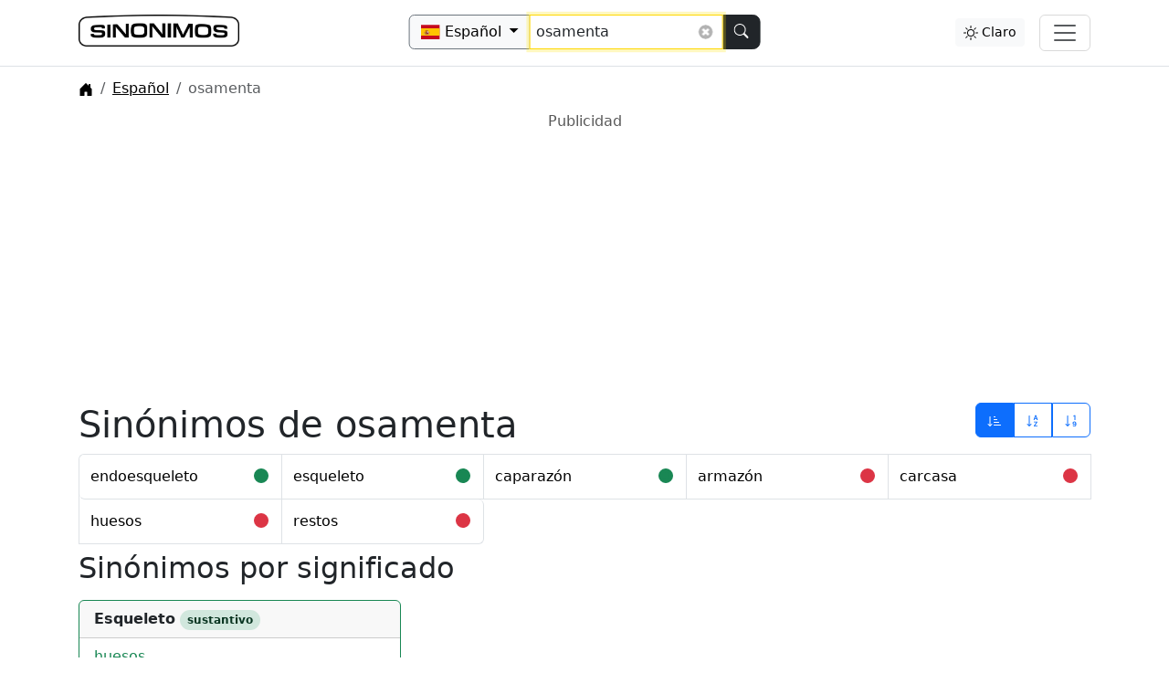

--- FILE ---
content_type: text/html; charset=UTF-8
request_url: https://www.sinonimos.es/espanol/?q=osamenta
body_size: 7484
content:
<!DOCTYPE html>
<html lang="es">
  <head>

                  
        <!-- Google Tag Manager -->
        <script>(function(w,d,s,l,i){w[l]=w[l]||[];w[l].push({'gtm.start':
        new Date().getTime(),event:'gtm.js'});var f=d.getElementsByTagName(s)[0],
        j=d.createElement(s),dl=l!='dataLayer'?'&l='+l:'';j.async=true;j.src=
        'https://www.googletagmanager.com/gtm.js?id='+i+dl;f.parentNode.insertBefore(j,f);
        })(window,document,'script','dataLayer','GTM-PPGLKP4');</script>
        <!-- End Google Tag Manager -->
        
    
  <meta http-equiv="content-type" content="text/html; charset=utf-8">

           <link rel="canonical" href="https://www.sinonimos.es/espanol/?q=osamenta" />
  
  <meta name="language" content="">
  <meta http-equiv="Content-Language" content="es">

  <title>Sinónimos de osamenta | Diccionario Español de sinónimos</title>

  <meta name="description" content="¿Estás buscando sinónimos de osamenta en Español? Tenemos 10 sinónimos de la palabra osamenta en nuestra base de datos con definiciones y ejemplos de uso.">  <meta name="keywords" content="osamenta, sinónimo, sinónimos, antónimo, antónimos, tesauro, español, gratuito, diccionario, glosario, léxicon, catálogo, vocabulario">
  
      <!-- Open Graph / Facebook -->
    <meta property="og:type" content="website">
    <meta property="og:url" content="https://www.sinonimos.es/espanol/?q=osamenta">
    <meta property="og:title" content="Sinónimos de osamenta | Diccionario Español de sinónimos">
    <meta property="og:description" content="¿Estás buscando sinónimos de osamenta en Español? Tenemos 10 sinónimos de la palabra osamenta en nuestra base de datos con definiciones y ejemplos de uso.">
    
    <meta property="og:image" content="https://www.sinonimos.es/img/social-1200x628px.jpg">

    

  
  <meta name="viewport" content="width=device-width, initial-scale=1.0" />

  <script src="/js/bootstrap.color.mode.js?257" type="text/javascript" ></script>
  
  <link rel="stylesheet" href="/css/bootstrap.min.css?a" />
      <link rel="stylesheet" href="/css/site.min.css?257" />
    <link rel="stylesheet" href="/css/live-search.css?257" />
  
  <link rel="stylesheet" href="/css/font-awesome.min.css" />

  <link rel="apple-touch-icon" sizes="57x57" href="/img/favicon/apple-icon-57x57.png?1">
  <link rel="apple-touch-icon" sizes="60x60" href="/img/favicon/apple-icon-60x60.png?1">
  <link rel="apple-touch-icon" sizes="72x72" href="/img/favicon/apple-icon-72x72.png?1">
  <link rel="apple-touch-icon" sizes="76x76" href="/img/favicon/apple-icon-76x76.png?1">
  <link rel="apple-touch-icon" sizes="114x114" href="/img/favicon/apple-icon-114x114.png?1">
  <link rel="apple-touch-icon" sizes="120x120" href="/img/favicon/apple-icon-120x120.png?1">
  <link rel="apple-touch-icon" sizes="144x144" href="/img/favicon/apple-icon-144x144.png?1">
  <link rel="apple-touch-icon" sizes="152x152" href="/img/favicon/apple-icon-152x152.png?1">
  <link rel="apple-touch-icon" sizes="180x180" href="/img/favicon/apple-icon-180x180.png?1">
  <link rel="icon" type="image/png" sizes="192x192"  href="/img/favicon/android-icon-192x192.png?1">
  <link rel="icon" type="image/png" sizes="32x32" href="/img/favicon/favicon-32x32.png?1">
  <link rel="icon" type="image/png" sizes="96x96" href="/img/favicon/favicon-96x96.png?1">
  <link rel="icon" type="image/png" sizes="16x16" href="/img/favicon/favicon-16x16.png?1">
  <link rel="manifest" href="/img/favicon/manifest.json">
  <meta name="msapplication-TileColor" content="#ffffff">
  <meta name="msapplication-TileImage" content="/img/favicon/ms-icon-144x144.png?1">
  <meta name="theme-color" content="#ffffff">

  <script>
    txt = [];
    lang = 'es';
      </script>    
    

  </head>
  <body class="search es ">

                    <!-- Google Tag Manager (noscript) -->
        <noscript><iframe src="https://www.googletagmanager.com/ns.html?id=GTM-PPGLKP4" height="0" width="0" style="display:none;visibility:hidden"></iframe></noscript>
        <!-- End Google Tag Manager (noscript) -->
    
  <div class="cont ">
    
    <div id="head">
        <header class="p-3 mb-3 border-bottom px-0 navbar">
    <div class="p-0 main container px-3">
      <div class="col">
        <div class="nav col-12 col-lg-auto me-lg-auto mb-2 justify-content-start mb-lg-0 flex-grow-1">
            <a href="/" class="logo ">
            <img src="/img/logo-sinonimos-black.webp" alt="Logo" class="mw-100 d-bs-theme-dark-none logo-nav" width="220" height="40">
        <img src="/img/logo-sinonimos-white.webp" alt="Logo" class="mw-100 d-bs-theme-dark-inline-block logo-nav" width="220" height="40">
    </a>

            <button class="navbar-toggler d-block d-lg-none ms-auto" type="button" data-bs-toggle="offcanvas" data-bs-target="#offcanvasNavbar" aria-controls="offcanvasNavbar" aria-label="Alternar navegación">
              <span class="navbar-toggler-icon"></span>
            </button>

            
    
<form method="GET" class="ms-auto col-12 col-lg-auto mt-lg-0 mini mt-3 hor-center-lg pos-absolute-lg " action="/espanol/">
  <div class="input-group  form-group">

    <button id="d-btn" type="button" class="btn btn-light border-secondary dropdown-toggle" data-bs-toggle="dropdown" aria-expanded="false">
      <div class="fi fi-es"></div> <span class="v d-none d-lg-inline">Español</span> <span class="caret"></span>
    </button>
    
    <ul class="dropdown-menu" id="slangDropdown" data-prev-id="from">
                  <li>
            <a class="dropdown-item" href="#" data-outer-url="" data-val="espanol" data-val-en="spanish" data-val-abbr="es" data-val-abbr-flags="es">
              <div class="fi fi-es"></div> Español
            </a>
          </li>
                  <li>
            <a class="dropdown-item" href="#" data-outer-url="" data-val="catalan" data-val-en="catalan" data-val-abbr="ca" data-val-abbr-flags="cat">
              <div class="fi fi-cat"></div> Catalán
            </a>
          </li>
                  <li>
            <a class="dropdown-item" href="#" data-outer-url="" data-val="aleman" data-val-en="german" data-val-abbr="de" data-val-abbr-flags="de">
              <div class="fi fi-de"></div> Alemán
            </a>
          </li>
                  <li>
            <a class="dropdown-item" href="#" data-outer-url="" data-val="ingles" data-val-en="english" data-val-abbr="en" data-val-abbr-flags="gb">
              <div class="fi fi-gb"></div> Inglés
            </a>
          </li>
                  <li>
            <a class="dropdown-item" href="#" data-outer-url="" data-val="portugues" data-val-en="portuguese" data-val-abbr="pt" data-val-abbr-flags="pt">
              <div class="fi fi-pt"></div> Portugués
            </a>
          </li>
                  <li>
            <a class="dropdown-item" href="#" data-outer-url="" data-val="frances" data-val-en="french" data-val-abbr="fr" data-val-abbr-flags="fr">
              <div class="fi fi-fr"></div> Francés
            </a>
          </li>
                  <li>
            <a class="dropdown-item" href="#" data-outer-url="" data-val="sueco" data-val-en="swedish" data-val-abbr="sv" data-val-abbr-flags="se">
              <div class="fi fi-se"></div> Sueco
            </a>
          </li>
            </ul>

    <input data-q="osamenta" data-p="es" data-secret="db525c8b4be945b6ae0a7991ad182ea1" name="q" value="osamenta" type="search" class="form-control livesearch" placeholder="Buscar sinónimos..." aria-label="Buscar sinónimos..." aria-describedby="button-addon2"  autocomplete="off" autocorrect="off" autocapitalize="off" autofocus>
    <button class="btn btn-dark keep-border-right-radius" type="submit" id="button-addon2" aria-label="Buscar">
            <svg xmlns="http://www.w3.org/2000/svg" width="16" height="16" fill="currentColor" class="bi bi-search mt-n1" viewBox="0 0 16 16">
  <path d="M11.742 10.344a6.5 6.5 0 1 0-1.397 1.398h-.001c.03.04.062.078.098.115l3.85 3.85a1 1 0 0 0 1.415-1.414l-3.85-3.85a1.007 1.007 0 0 0-.115-.1zM12 6.5a5.5 5.5 0 1 1-11 0 5.5 5.5 0 0 1 11 0z"/>
</svg>    </button>
  </div>

<input name="lang" value="es" type="hidden" disabled>


</form>

            
            <div class="dark-mode-button text-center me-2 mt-lg-1 d-none d-lg-block ms-auto">
    <button type="button" class="btn btn-light btn-sm theme-button" data-val="auto" data-target-val="light"><svg xmlns="http://www.w3.org/2000/svg" width="16" height="16" fill="currentColor" class="bi bi-circle-half " viewBox="0 0 16 16" >
  <path d="M8 15A7 7 0 1 0 8 1v14zm0 1A8 8 0 1 1 8 0a8 8 0 0 1 0 16z"/>
</svg> Automático</button>
    <button type="button" class="btn btn-light d-none btn-sm theme-button" data-val="light" data-target-val="dark"><svg xmlns="http://www.w3.org/2000/svg" width="16" height="16" fill="currentColor" class="bi bi-brightness-high " viewBox="0 0 16 16">
  <path d="M8 11a3 3 0 1 1 0-6 3 3 0 0 1 0 6zm0 1a4 4 0 1 0 0-8 4 4 0 0 0 0 8zM8 0a.5.5 0 0 1 .5.5v2a.5.5 0 0 1-1 0v-2A.5.5 0 0 1 8 0zm0 13a.5.5 0 0 1 .5.5v2a.5.5 0 0 1-1 0v-2A.5.5 0 0 1 8 13zm8-5a.5.5 0 0 1-.5.5h-2a.5.5 0 0 1 0-1h2a.5.5 0 0 1 .5.5zM3 8a.5.5 0 0 1-.5.5h-2a.5.5 0 0 1 0-1h2A.5.5 0 0 1 3 8zm10.657-5.657a.5.5 0 0 1 0 .707l-1.414 1.415a.5.5 0 1 1-.707-.708l1.414-1.414a.5.5 0 0 1 .707 0zm-9.193 9.193a.5.5 0 0 1 0 .707L3.05 13.657a.5.5 0 0 1-.707-.707l1.414-1.414a.5.5 0 0 1 .707 0zm9.193 2.121a.5.5 0 0 1-.707 0l-1.414-1.414a.5.5 0 0 1 .707-.707l1.414 1.414a.5.5 0 0 1 0 .707zM4.464 4.465a.5.5 0 0 1-.707 0L2.343 3.05a.5.5 0 1 1 .707-.707l1.414 1.414a.5.5 0 0 1 0 .708z"/>
</svg> Claro</button>
    <button type="button" class="btn btn-dark d-none btn-sm theme-button" data-val="dark" data-target-val="auto"><svg xmlns="http://www.w3.org/2000/svg" width="16" height="16" fill="currentColor" class="bi bi-brightness-alt-high-fill " viewBox="0 0 16 16">
  <path d="M8 3a.5.5 0 0 1 .5.5v2a.5.5 0 0 1-1 0v-2A.5.5 0 0 1 8 3zm8 8a.5.5 0 0 1-.5.5h-2a.5.5 0 0 1 0-1h2a.5.5 0 0 1 .5.5zm-13.5.5a.5.5 0 0 0 0-1h-2a.5.5 0 0 0 0 1h2zm11.157-6.157a.5.5 0 0 1 0 .707l-1.414 1.414a.5.5 0 1 1-.707-.707l1.414-1.414a.5.5 0 0 1 .707 0zm-9.9 2.121a.5.5 0 0 0 .707-.707L3.05 5.343a.5.5 0 1 0-.707.707l1.414 1.414zM8 7a4 4 0 0 0-4 4 .5.5 0 0 0 .5.5h7a.5.5 0 0 0 .5-.5 4 4 0 0 0-4-4z"/>
</svg> Oscuro</button>
</div>

            <button class="navbar-toggler ms-2 d-none d-lg-block" type="button" data-bs-toggle="offcanvas" data-bs-target="#offcanvasNavbar" aria-controls="offcanvasNavbar" aria-label="Alternar navegación">
              <span class="navbar-toggler-icon"></span>
            </button>
        </div>

            <div class="offcanvas offcanvas-start" tabindex="-1" id="offcanvasNavbar" aria-label="Menu">
        <div class="offcanvas-header">
                        <a href="/" class="logo ">
            <img src="/img/logo-sinonimos-black.webp" alt="Logo" class="mw-100 d-bs-theme-dark-none logo-nav" width="220" height="40">
        <img src="/img/logo-sinonimos-white.webp" alt="Logo" class="mw-100 d-bs-theme-dark-inline-block logo-nav" width="220" height="40">
    </a>

            <div class="dark-mode-button text-center mx-lg-auto ms-auto mt-lg-1 d-block d-lg-none">
    <button type="button" class="btn btn-light btn-sm theme-button" data-val="auto" data-target-val="light"><svg xmlns="http://www.w3.org/2000/svg" width="16" height="16" fill="currentColor" class="bi bi-circle-half " viewBox="0 0 16 16" >
  <path d="M8 15A7 7 0 1 0 8 1v14zm0 1A8 8 0 1 1 8 0a8 8 0 0 1 0 16z"/>
</svg> Automático</button>
    <button type="button" class="btn btn-light d-none btn-sm theme-button" data-val="light" data-target-val="dark"><svg xmlns="http://www.w3.org/2000/svg" width="16" height="16" fill="currentColor" class="bi bi-brightness-high " viewBox="0 0 16 16">
  <path d="M8 11a3 3 0 1 1 0-6 3 3 0 0 1 0 6zm0 1a4 4 0 1 0 0-8 4 4 0 0 0 0 8zM8 0a.5.5 0 0 1 .5.5v2a.5.5 0 0 1-1 0v-2A.5.5 0 0 1 8 0zm0 13a.5.5 0 0 1 .5.5v2a.5.5 0 0 1-1 0v-2A.5.5 0 0 1 8 13zm8-5a.5.5 0 0 1-.5.5h-2a.5.5 0 0 1 0-1h2a.5.5 0 0 1 .5.5zM3 8a.5.5 0 0 1-.5.5h-2a.5.5 0 0 1 0-1h2A.5.5 0 0 1 3 8zm10.657-5.657a.5.5 0 0 1 0 .707l-1.414 1.415a.5.5 0 1 1-.707-.708l1.414-1.414a.5.5 0 0 1 .707 0zm-9.193 9.193a.5.5 0 0 1 0 .707L3.05 13.657a.5.5 0 0 1-.707-.707l1.414-1.414a.5.5 0 0 1 .707 0zm9.193 2.121a.5.5 0 0 1-.707 0l-1.414-1.414a.5.5 0 0 1 .707-.707l1.414 1.414a.5.5 0 0 1 0 .707zM4.464 4.465a.5.5 0 0 1-.707 0L2.343 3.05a.5.5 0 1 1 .707-.707l1.414 1.414a.5.5 0 0 1 0 .708z"/>
</svg> Claro</button>
    <button type="button" class="btn btn-dark d-none btn-sm theme-button" data-val="dark" data-target-val="auto"><svg xmlns="http://www.w3.org/2000/svg" width="16" height="16" fill="currentColor" class="bi bi-brightness-alt-high-fill " viewBox="0 0 16 16">
  <path d="M8 3a.5.5 0 0 1 .5.5v2a.5.5 0 0 1-1 0v-2A.5.5 0 0 1 8 3zm8 8a.5.5 0 0 1-.5.5h-2a.5.5 0 0 1 0-1h2a.5.5 0 0 1 .5.5zm-13.5.5a.5.5 0 0 0 0-1h-2a.5.5 0 0 0 0 1h2zm11.157-6.157a.5.5 0 0 1 0 .707l-1.414 1.414a.5.5 0 1 1-.707-.707l1.414-1.414a.5.5 0 0 1 .707 0zm-9.9 2.121a.5.5 0 0 0 .707-.707L3.05 5.343a.5.5 0 1 0-.707.707l1.414 1.414zM8 7a4 4 0 0 0-4 4 .5.5 0 0 0 .5.5h7a.5.5 0 0 0 .5-.5 4 4 0 0 0-4-4z"/>
</svg> Oscuro</button>
</div>

            <button type="button" class="btn-close" data-bs-dismiss="offcanvas" aria-label="Close"></button>
        </div>
        <div class="offcanvas-body">

          <ul class="nav navbar-nav">

              <li class="fw-bold mb-2"><svg xmlns="http://www.w3.org/2000/svg" width="16" height="16" fill="currentColor" class="bi bi-tools float-end" viewBox="0 0 16 16">
  <path d="M1 0 0 1l2.2 3.081a1 1 0 0 0 .815.419h.07a1 1 0 0 1 .708.293l2.675 2.675-2.617 2.654A3.003 3.003 0 0 0 0 13a3 3 0 1 0 5.878-.851l2.654-2.617.968.968-.305.914a1 1 0 0 0 .242 1.023l3.27 3.27a.997.997 0 0 0 1.414 0l1.586-1.586a.997.997 0 0 0 0-1.414l-3.27-3.27a1 1 0 0 0-1.023-.242L10.5 9.5l-.96-.96 2.68-2.643A3.005 3.005 0 0 0 16 3q0-.405-.102-.777l-2.14 2.141L12 4l-.364-1.757L13.777.102a3 3 0 0 0-3.675 3.68L7.462 6.46 4.793 3.793a1 1 0 0 1-.293-.707v-.071a1 1 0 0 0-.419-.814zm9.646 10.646a.5.5 0 0 1 .708 0l2.914 2.915a.5.5 0 0 1-.707.707l-2.915-2.914a.5.5 0 0 1 0-.708M3 11l.471.242.529.026.287.445.445.287.026.529L5 13l-.242.471-.026.529-.445.287-.287.445-.529.026L3 15l-.471-.242L2 14.732l-.287-.445L1.268 14l-.026-.529L1 13l.242-.471.026-.529.445-.287.287-.445.529-.026z"/>
</svg> Usuario</li>

              
                                <li class="mb-1"><a class="login" href="#" data-bs-toggle="modal" data-bs-target="#loginMod" data-log-in="Iniciar sesión" data-log-out="Cerrar sesión">Iniciar sesión</a></li>
              
              <li class="fw-bold mb-2 mt-2"><svg xmlns="http://www.w3.org/2000/svg" width="16" height="16" fill="currentColor" class="bi bi-info-lg float-end" viewBox="0 0 16 16">
  <path d="m9.708 6.075-3.024.379-.108.502.595.108c.387.093.464.232.38.619l-.975 4.577c-.255 1.183.14 1.74 1.067 1.74.72 0 1.554-.332 1.933-.789l.116-.549c-.263.232-.65.325-.905.325-.363 0-.494-.255-.402-.704zm.091-2.755a1.32 1.32 0 1 1-2.64 0 1.32 1.32 0 0 1 2.64 0"/>
</svg> Sinonimos</li>

              <li class="mb-1"><a href="/acerca-de">Sobre nosotros</a></li>
              <li class="mb-1"><a href="#" data-bs-toggle="modal" data-bs-target="#contactFormModal">Contacto</a></li>


              <li class="fw-bold mb-2 mt-2"><svg xmlns="http://www.w3.org/2000/svg" width="16" height="16" fill="currentColor" class="bi bi-paragraph float-end" viewBox="0 0 16 16">
  <path d="M10.5 15a.5.5 0 0 1-.5-.5V2H9v12.5a.5.5 0 0 1-1 0V9H7a4 4 0 1 1 0-8h5.5a.5.5 0 0 1 0 1H11v12.5a.5.5 0 0 1-.5.5"/>
</svg> Legal</li>
              <li class="mb-1"><a href="/cookies">Cookies</a></li>
              <li class="mb-1"><a href="/terminos">Términos</a></li>
              <li class="mb-1"><a href="/privacidad">Privacidad</a></li>
              <li class="mb-1"><a href="javascript:googlefc.callbackQueue.push(googlefc.showRevocationMessage)">Consentimiento</a></li>

              
          </ul>

        </div>
    </div>

      </div>
    </div>
  </header></div>

<div class="main container-lg px-md-4 px-3 ">
  
  <div class="row">
    <div class="col lcol p-0">
      
      <div class="container d-none d-md-block">
          <a href="/" title="Inicio">
            <div class="jumbotron imj ">
              <div class="im rounded"></div>
              <div class="logofont"></div>
            </div>
          </a>
      </div>

    <div class="d-none d-lg-block mt-n3"> </div>
    
            <div class="main container-lg mt-n2 px-md-1 pt-lg-1">
          <nav aria-label="breadcrumb">
  <ol class="search breadcrumb m-0 mb-3 mb-md-0 mt-2" itemscope itemtype="http://schema.org/BreadcrumbList">
    <li itemprop="itemListElement" itemscope itemtype="http://schema.org/ListItem" class="breadcrumb-item active" aria-current="page">
      <a itemprop="item" href="/" title="Inicio">
        <span itemprop="name" class="d-none">Inicio</span>
        <svg xmlns="http://www.w3.org/2000/svg" width="16" height="16" fill="currentColor" class="bi bi-house-door-fill " viewBox="0 0 16 16">
  <path d="M6.5 14.5v-3.505c0-.245.25-.495.5-.495h2c.25 0 .5.25.5.5v3.5a.5.5 0 0 0 .5.5h4a.5.5 0 0 0 .5-.5v-7a.5.5 0 0 0-.146-.354L13 5.793V2.5a.5.5 0 0 0-.5-.5h-1a.5.5 0 0 0-.5.5v1.293L8.354 1.146a.5.5 0 0 0-.708 0l-6 6A.5.5 0 0 0 1.5 7.5v7a.5.5 0 0 0 .5.5h4a.5.5 0 0 0 .5-.5Z"/>
</svg>      </a>
      <meta itemprop="position" content="1" />
    </li>
                   <li itemprop="itemListElement" itemscope itemtype="http://schema.org/ListItem" class="breadcrumb-item active" aria-current="page">
            <a itemprop="item" href="/espanol/">
                <span itemprop="name">
                    Español
                </span>
            </a>
            <meta itemprop="position" content="2" />
        </li>
          <li itemprop="itemListElement" itemscope itemtype="http://schema.org/ListItem" class="breadcrumb-item active" aria-current="page">
            <span itemprop="name">osamenta</span>
            <meta itemprop="position" content="2" />
          </li>
                  <li class="addthis_sharing_toolbox">
        <a href="#" class="share-icon d-none" data-title="Sinónimos de osamenta | Diccionario Español de sinónimos" data-text="" data-url="">
    <svg xmlns="http://www.w3.org/2000/svg" width="16" height="16" fill="currentColor" class="bi bi-share-fill" viewBox="0 0 16 16">
  <path d="M11 2.5a2.5 2.5 0 1 1 .603 1.628l-6.718 3.12a2.499 2.499 0 0 1 0 1.504l6.718 3.12a2.5 2.5 0 1 1-.488.876l-6.718-3.12a2.5 2.5 0 1 1 0-3.256l6.718-3.12A2.5 2.5 0 0 1 11 2.5z"/>
</svg></a>    </li>
  </ol>
</nav>
        </div>
    
            <div class="spage main container-lg m-md-0 p-md-1">

        
        <div>
                                              <div class="ad-container  mb-3 mt-2 fat-leader-board">
                    <div class="well well-sm nbr nbs ad-top" data-nosnippet>Publicidad</div>                               
            <!-- Sinonimos.es - Responsiv -->
            <ins class="adsbygoogle"
                style="display:block"
                data-ad-client="ca-pub-3288044483187260"
                data-ad-slot="7019641368"
                data-ad-format="auto"
                data-full-width-responsive="true"></ins>
            <script>
            (adsbygoogle = window.adsbygoogle || []).push({});
            </script>
        
          </div>
  



        <div class="d-flex flex-wrap mt-2">
        <div class="flex-fill order-2 order-md-1">
            <h1 class="mb-2">Sinónimos de osamenta</h1>
        </div>

                    <div class="flex-fill text-end w-100 w-md-auto order-1 order-md-2">
                                    <div class="btn-group mb-2 w-100 w-md-auto">        
        <a href="/espanol/?q=osamenta" class="btn btn-outline-primary active" data-bs-toggle="tooltip" title="Ordenar por relevancia">
            <svg xmlns="http://www.w3.org/2000/svg" width="16" height="16" fill="currentColor" class="bi bi-sort-down-alt" viewBox="0 0 16 16">
  <path d="M3.5 3.5a.5.5 0 0 0-1 0v8.793l-1.146-1.147a.5.5 0 0 0-.708.708l2 1.999.007.007a.497.497 0 0 0 .7-.006l2-2a.5.5 0 0 0-.707-.708L3.5 12.293V3.5zm4 .5a.5.5 0 0 1 0-1h1a.5.5 0 0 1 0 1h-1zm0 3a.5.5 0 0 1 0-1h3a.5.5 0 0 1 0 1h-3zm0 3a.5.5 0 0 1 0-1h5a.5.5 0 0 1 0 1h-5zM7 12.5a.5.5 0 0 0 .5.5h7a.5.5 0 0 0 0-1h-7a.5.5 0 0 0-.5.5z"/>
</svg>        </a>
        <a href="/espanol/?q=osamenta&ob=alpha" class="btn btn-outline-primary " data-bs-toggle="tooltip" title="Ordenar por alfabeto">
            <svg xmlns="http://www.w3.org/2000/svg" width="16" height="16" fill="currentColor" class="bi bi-sort-alpha-down" viewBox="0 0 16 16">
  <path fill-rule="evenodd" d="M10.082 5.629 9.664 7H8.598l1.789-5.332h1.234L13.402 7h-1.12l-.419-1.371h-1.781zm1.57-.785L11 2.687h-.047l-.652 2.157h1.351z"/>
  <path d="M12.96 14H9.028v-.691l2.579-3.72v-.054H9.098v-.867h3.785v.691l-2.567 3.72v.054h2.645V14zM4.5 2.5a.5.5 0 0 0-1 0v9.793l-1.146-1.147a.5.5 0 0 0-.708.708l2 1.999.007.007a.497.497 0 0 0 .7-.006l2-2a.5.5 0 0 0-.707-.708L4.5 12.293V2.5z"/>
</svg>        </a>
        <a href="/espanol/?q=osamenta&ob=length" class="btn btn-outline-primary " data-bs-toggle="tooltip"title="Ordenar por longitud">
            <svg xmlns="http://www.w3.org/2000/svg" width="16" height="16" fill="currentColor" class="bi bi-sort-numeric-down" viewBox="0 0 16 16">
  <path d="M12.438 1.668V7H11.39V2.684h-.051l-1.211.859v-.969l1.262-.906h1.046z"/>
  <path fill-rule="evenodd" d="M11.36 14.098c-1.137 0-1.708-.657-1.762-1.278h1.004c.058.223.343.45.773.45.824 0 1.164-.829 1.133-1.856h-.059c-.148.39-.57.742-1.261.742-.91 0-1.72-.613-1.72-1.758 0-1.148.848-1.835 1.973-1.835 1.09 0 2.063.636 2.063 2.687 0 1.867-.723 2.848-2.145 2.848zm.062-2.735c.504 0 .933-.336.933-.972 0-.633-.398-1.008-.94-1.008-.52 0-.927.375-.927 1 0 .64.418.98.934.98"/>
  <path d="M4.5 2.5a.5.5 0 0 0-1 0v9.793l-1.146-1.147a.5.5 0 0 0-.708.708l2 1.999.007.007a.497.497 0 0 0 .7-.006l2-2a.5.5 0 0 0-.707-.708L4.5 12.293z"/>
</svg>        </a>
    </div>
            </div>
            </div>

    
    
    
        
        
        <div class="syns">
            <ul class="list-group list-group-horizontal-sm flex-wrap tabular border-fix">
            <li class="list-group-item flex-fill list-group-item-action d-flex">
            <a class=" flex-fill" href="/espanol/?q=endoesqueleto">
                endoesqueleto
            </a>
            <span class="ps-3 float-end">
                    
<div role="img" class="circle-rating text-success" title="Sinónimos perfectos" data-toggle="tooltip"></div>
            </span>
                    </li>
            <li class="list-group-item flex-fill list-group-item-action d-flex">
            <a class=" flex-fill" href="/espanol/?q=esqueleto">
                esqueleto
            </a>
            <span class="ps-3 float-end">
                    
<div role="img" class="circle-rating text-success" title="Sinónimos perfectos" data-toggle="tooltip"></div>
            </span>
                    </li>
            <li class="list-group-item flex-fill list-group-item-action d-flex">
            <a class=" flex-fill" href="/espanol/?q=caparaz%C3%B3n">
                caparazón
            </a>
            <span class="ps-3 float-end">
                    
<div role="img" class="circle-rating text-success" title="Sinónimos fuertes" data-toggle="tooltip"></div>
            </span>
                    </li>
            <li class="list-group-item flex-fill list-group-item-action d-flex">
            <a class=" flex-fill" href="/espanol/?q=armaz%C3%B3n">
                armazón
            </a>
            <span class="ps-3 float-end">
                    
<div role="img" class="circle-rating text-danger" title="Sinónimos débiles" data-toggle="tooltip"></div>
            </span>
                    </li>
            <li class="list-group-item flex-fill list-group-item-action d-flex">
            <a class=" flex-fill" href="/espanol/?q=carcasa">
                carcasa
            </a>
            <span class="ps-3 float-end">
                    
<div role="img" class="circle-rating text-danger" title="Sinónimos débiles" data-toggle="tooltip"></div>
            </span>
                    </li>
            <li class="list-group-item flex-fill list-group-item-action d-flex">
            <a class=" flex-fill" href="/espanol/?q=huesos">
                huesos
            </a>
            <span class="ps-3 float-end">
                    
<div role="img" class="circle-rating text-danger" title="Sinónimos débiles" data-toggle="tooltip"></div>
            </span>
                    </li>
            <li class="list-group-item flex-fill list-group-item-action d-flex">
            <a class=" flex-fill" href="/espanol/?q=restos">
                restos
            </a>
            <span class="ps-3 float-end">
                    
<div role="img" class="circle-rating text-danger" title="Sinónimos débiles" data-toggle="tooltip"></div>
            </span>
                    </li>
                            </ul>

                    </div>
    
        
  <h2 class="mt-2">Sinónimos por significado</h2>
  <div class="row">
                                                          <div class="col-12 col-sm-6 col-lg-4">
                            <div class="card mt-2 border-success">
                    <div class="card-header">
                                                                            <span class="fw-bold">Esqueleto</span> <span class="badge rounded-pill bg-success-subtle text-success-emphasis d-inline">sustantivo</span>
                                            </div>
                    <ul class="list-group list-group-flush">
                                                    <li class="list-group-item ">
                                <a class="text-success" href="/espanol/?q=huesos">huesos</a>
                            </li>
                                                    <li class="list-group-item ">
                                <a class="text-success" href="/espanol/?q=armaz%C3%B3n">armazón</a>
                            </li>
                                                    <li class="list-group-item border-0">
                                <a class="text-success" href="/espanol/?q=carcasa">carcasa</a>
                            </li>
                                                <a href="#" class="copy visible-md visible-lg" title="copy"><span class="glyphicon glyphicon-copy" title="" aria-hidden="true" data-toggle="tooltip"></span></a>
                                            </ul>
                </div>
                                                                                                                                          </div>
                </div>


<div class="results-extra on-appear mt-3" data-p="es" data-q="osamenta">
        <div class="text-center my-4 spinner-wrapper">
    <div class="spinner-border text-primary " role="status">
        <span class="visually-hidden">Loading...</span>
    </div>
    </div>
</div>


    
<!-- Modal -->
<div class="modal modal-xl" id="defMod" tabindex="-1" role="dialog" aria-labelledby="Definitions modal" aria-hidden="true" data-search-lang="es" data-load-content='    <div class="text-center  spinner-wrapper">
    <div class="spinner-border text-primary " role="status">
        <span class="visually-hidden">Loading...</span>
    </div>
    </div>
'>
  <div class="modal-dialog">
    <div class="modal-content">
      <div class="modal-header">
        <h5 class="modal-title" id="defModTitle">Modal title</h5>
        <button type="button" class="btn-close" data-bs-dismiss="modal" aria-label="Close"></button>
      </div>
      <div class="modal-body"></div>
      <div class="modal-footer">
        <button type="button" class="btn btn-secondary" data-bs-dismiss="modal">Cerrar</button>
      </div>
    </div>
  </div>
</div>
                              </div>

      </div>
      <div class="clean"></div>
    </div>

    <div class="rcol d-none d-lg-block">
            </div>

  </div>

</div>



          <!-- Modal -->
<div class="modal modal-xl" id="defMod" tabindex="-1" role="dialog" aria-labelledby="Definitions modal" aria-hidden="true" data-search-lang="es" data-load-content='    <div class="text-center  spinner-wrapper">
    <div class="spinner-border text-primary " role="status">
        <span class="visually-hidden">Loading...</span>
    </div>
    </div>
'>
  <div class="modal-dialog">
    <div class="modal-content">
      <div class="modal-header">
        <h5 class="modal-title" id="defModTitle">Modal title</h5>
        <button type="button" class="btn-close" data-bs-dismiss="modal" aria-label="Close"></button>
      </div>
      <div class="modal-body"></div>
      <div class="modal-footer">
        <button type="button" class="btn btn-secondary" data-bs-dismiss="modal">Cerrar</button>
      </div>
    </div>
  </div>
</div>        <!-- Modal -->
<div class="modal modal-lg" id="contactFormModal" tabindex="-1" role="dialog" aria-labelledby="Contact form modal" aria-hidden="true">
  <div class="modal-dialog">
    <div class="modal-content">
      <div class="modal-header">
        <h5 class="modal-title" id="defModTitle">Contacto</h5>
        <button type="button" class="btn-close" data-bs-dismiss="modal" aria-label="Close"></button>
      </div>
      <div class="modal-body">
        <div class="recaptcha"></div>




<form method="post" action="" id="contact_form">
  <input type="hidden" name="do" value="contact" />

  <div class="form-floating mb-2">
    <input class="form-control" type="text" name="ct_name" size="35" value="" placeholder="Nombre" />
    <label class="control-label">Nombre*</label>
  </div>

  <div class="form-floating mb-2">
    <input class="form-control" type="text" name="ct_email" size="35" value="" placeholder="Correo electrónico" />
    <label class="control-label">Correo electrónico*</label>
  </div>

  <div class="form-floating mb-2">
    <input class="form-control" type="text" name="ct_URL" size="35" value="" placeholder="URL" />
    <label class="control-label">URL</label>
  </div>

  <div class="form-floating mb-2">
    <textarea class="form-control" style="height: 150px" name="ct_message" rows="12" cols="60" placeholder="Mensaje"></textarea>
    <label class="control-label">Mensaje*</label>
  </div>

  <p>
    <div class="g-recaptcha" data-sitekey="6LfCuCoUAAAAAMLueeFy_WK5g9GKTffXcOrprAv9"></div>
  </p>

  <input class="btn btn-primary btn-lg" type="submit" value="Enviar mensaje" />

</form>
      </div>
      <div class="modal-footer">
        <button type="button" class="btn btn-secondary" data-bs-dismiss="modal">Cerrar</button>
      </div>
    </div>
  </div>
</div>    <!-- Modal -->
<div class="modal" id="loginMod" tabindex="-1" role="dialog" aria-labelledby="Log in modal" aria-hidden="true" data-load-content='    <div class="text-center  spinner-wrapper">
    <div class="spinner-border text-primary " role="status">
        <span class="visually-hidden">Loading...</span>
    </div>
    </div>
'>
  <div class="modal-dialog">
    <div class="modal-content">
      <div class="modal-header">
        <h5 class="modal-title" id="defModTitle">Iniciar sesión</h5>
        <button type="button" class="btn-close" data-bs-dismiss="modal" aria-label="Close"></button>
      </div>
      <div class="modal-body"></div>
      <div class="modal-footer">
        <button type="button" class="btn btn-secondary" data-bs-dismiss="modal">Cerrar</button>
      </div>
    </div>
  </div>
</div>    <!-- Modal -->
<div class="modal" id="suggestionMod" tabindex="-1" role="dialog" aria-labelledby="Add synonym modal" aria-hidden="true" data-load-content='    <div class="text-center  spinner-wrapper">
    <div class="spinner-border text-primary " role="status">
        <span class="visually-hidden">Loading...</span>
    </div>
    </div>
'>
  <div class="modal-dialog">
    <div class="modal-content">
      <div class="modal-header">
        <h5 class="modal-title" id="defModTitle">Agregar sinónimo</h5>
        <button type="button" class="btn-close" data-bs-dismiss="modal" aria-label="Close"></button>
      </div>
      <div class="modal-body"></div>
      <div class="modal-footer">
        <div class="spinner d-none d-flex mt-1">
                <div class="spinner-border text-primary " role="status">
        <span class="visually-hidden">Loading...</span>
    </div>
        </div>
        <button type="button" class="btn btn-secondary" data-bs-dismiss="modal">Cerrar</button>
        <button type="button" class="submit btn btn-primary d-none">
            Enviar
        </button>
      </div>
    </div>
  </div>
</div>
            <a aria-label="Scroll up" id="back-to-top" href="#" class="border btn btn-light btn-lg back-to-top d-none" role="button"><svg xmlns="http://www.w3.org/2000/svg" width="16" height="16" fill="currentColor" class="bi bi-chevron-up" viewBox="0 0 16 16">
  <path fill-rule="evenodd" d="M7.646 4.646a.5.5 0 0 1 .708 0l6 6a.5.5 0 0 1-.708.708L8 5.707l-5.646 5.647a.5.5 0 0 1-.708-.708l6-6z"/>
</svg></a>
    
    <script src="/js/jquery-1.11.3.min.js" type="text/javascript" ></script>
    <script src="/js/jquery.cookie.js" type="text/javascript" ></script>
    <script src="/js/bootstrap.bundle.min.js?1" type="text/javascript" ></script>
    <script src="/js/libs/jquery.appear.js" type="text/javascript" ></script>
    <script src="/js/libs/bs5utils.js" type="text/javascript" ></script>

            <script src="/js/site.min.js?257" type="text/javascript" ></script>
    
    
    <div class="bg-dark text-white mw-100 m-0 p-0 footer">

  
  <div class="main container-lg px-4">
      <footer class="d-flex flex-wrap justify-content-between align-items-center py-3 my-4 flex-md-row-reverse">
        <ul class="nav col-md-8 justify-content-center justify-content-md-end list-unstyled d-flex">
          
          
                        <li class="ms-3"><a class="login" href="#" data-bs-toggle="modal" data-bs-target="#loginMod" data-log-in="Iniciar sesión" data-log-out="Cerrar sesión">Iniciar sesión</a></li>
                    
                        <li class="ms-3"><a class="" href="/acerca-de">Sobre nosotros</a></li>
                                  <li class="ms-3"><a class="" href="#" data-bs-toggle="modal" data-bs-target="#contactFormModal">Contacto</a></li>
                    <li class="ms-3"><a class="" href="javascript:googlefc.callbackQueue.push(googlefc.showRevocationMessage)">Consentimiento</a></li>
          <li class="ms-3"><a class="" href="/cookies">Cookies</a></li>
          <li class="ms-3"><a class="" href="/terminos">Términos</a></li>
          <li class="ms-3"><a class="" href="/privacidad">Privacidad</a></li>
        </ul>
        <div class="col-12 col-md-4 text-center text-md-start align-items-center mt-3 mt-md-0">
          <span class="mb-3 mb-md-0 ">2026 &copy; Sinonimos.es <br>Cargado en 0.0106 segundos</span>
        </div>
      </footer>
  </div>
</div>
  </div>
    
  </body>

</html>


--- FILE ---
content_type: text/html; charset=utf-8
request_url: https://www.google.com/recaptcha/api2/aframe
body_size: 266
content:
<!DOCTYPE HTML><html><head><meta http-equiv="content-type" content="text/html; charset=UTF-8"></head><body><script nonce="AjcCeTvYfyK-suHw0KtK9w">/** Anti-fraud and anti-abuse applications only. See google.com/recaptcha */ try{var clients={'sodar':'https://pagead2.googlesyndication.com/pagead/sodar?'};window.addEventListener("message",function(a){try{if(a.source===window.parent){var b=JSON.parse(a.data);var c=clients[b['id']];if(c){var d=document.createElement('img');d.src=c+b['params']+'&rc='+(localStorage.getItem("rc::a")?sessionStorage.getItem("rc::b"):"");window.document.body.appendChild(d);sessionStorage.setItem("rc::e",parseInt(sessionStorage.getItem("rc::e")||0)+1);localStorage.setItem("rc::h",'1769073792371');}}}catch(b){}});window.parent.postMessage("_grecaptcha_ready", "*");}catch(b){}</script></body></html>

--- FILE ---
content_type: text/javascript
request_url: https://www.sinonimos.es/js/site.min.js?257
body_size: 4060
content:
function isVerticallyScrollable(){return $(document).height()>$(window).height()}console.log("new 4"),webRoot=window.webRoot||"/";var globalData={lang:lang};$.ajaxSetup({data:globalData,beforeSend:function(t,a){"string"==typeof a.data&&(a.data+="&"+$.param(globalData))}}),$.fn.isVisibleInViewport=function(){var t,a,e,o=$(this);if(o.length)return o=(t=o.offset().top)+o.outerHeight(),e=(a=$(window).scrollTop())+$(window).height(),a<o&&t<e},$(function(){Bs5Utils.defaults.toasts.position="bottom-center",Bs5Utils.defaults.toasts.container="toast-container",Bs5Utils.defaults.toasts.stacking=!0,toasterDelay=4500;let l=new Bs5Utils,t=[].slice.call(document.querySelectorAll('[data-bs-toggle="tooltip"], [data-toggle="tooltip"]'));t.forEach(function(t){new bootstrap.Tooltip(t)}),$('[data-bs-toggle="popover"').each(function(){new bootstrap.Popover(this)});var a;[...document.querySelectorAll(".dropdown-toggle")].map(t=>new bootstrap.Dropdown(t));$.appear(".on-appear"),$(".results-extra").on("appear",function(t,a){var o=$(this),e=o.data("loaded"),r={p:o.data("p"),q:o.data("q")};e||(o.data("loaded",!0),$.ajax({type:"POST",url:webRoot+"ajax.php?t=results-extra",dataType:"json",data:r,success:function(t){var a;t.result?(a=$(t.html),o.replaceWith(a),a.find('[data-toggle="tooltip"]').tooltip(),[...a[0].querySelectorAll('[data-bs-toggle="popover"]')].map(t=>new bootstrap.Popover(t))):console.error("Error while loading",t.msg),o.data("loaded",!1)},error:function(t,a,e){console.error("Error while loading"),o.data("loaded",!1)}}))}),$(".results-extra").isVisibleInViewport()&&$(".results-extra").trigger("appear"),setTimeout(function(){$(".results-third").isVisibleInViewport()&&$(".results-third").trigger("appear")},300),$(".zoom-container").length&&(a=setInterval(function(){console.log("zoom int"),$(".zoom-container").isVisibleInViewport()&&($(".zoom-container").addClass("animating"),clearInterval(a))},750)),$(document).on("appear",".results-third",function(t,a){var o=$(this),e=o.data("loaded"),r={p:o.data("p"),q:o.data("q")};e||(o.data("loaded",!0),$.ajax({type:"POST",url:webRoot+"ajax.php?t=results-third",dataType:"json",data:r,success:function(t){var a;t.result?(a=$(t.html),o.replaceWith(a),a.find('[data-toggle="tooltip"]').tooltip(),[...a[0].querySelectorAll('[data-bs-toggle="popover"]')].map(t=>new bootstrap.Popover(t))):console.error("Error while loading",t.msg),o.data("loaded",!1)},error:function(t,a,e){console.error("Error while loading"),o.data("loaded",!1)}}))}),"share"in navigator&&($(".share-icon").removeClass("d-none"),$(".share-icon").on("click",function(){var t=$(this).data("title"),a=$(this).data("url"),e=$(this).data("text");return shareData={title:t,url:a,text:e},navigator.share(shareData),!1})),$(".syns .load-more").on("click",function(){var e=$(this),t=e.hasClass("logged-off"),o=e.parents(".syns").find("ul"),a=e.data("q"),r=e.data("p"),n=e.data("secret"),s=e.data("words"),d=Object.fromEntries(new URL(location.href).searchParams).ob;if(!t&&!s)return $.ajax({type:"POST",url:webRoot+"ajax.php?t=syns-load-more",dataType:"json",data:{q:a,p:r,secret:n,ob:d},success:function(t){var a;t.result?t.html&&(a=$(t.html),o.replaceWith(a),e.remove(),a.find('[data-toggle="tooltip"]').tooltip()):t.msg&&l.Snack.show("danger",t.msg,toasterDelay)},error:function(t,a,e){}}),!1}),$(document).on("click",".syns .load-more.words",function(){var o=$(this),t=o.hasClass("logged-off"),a=(o.parents(".syns").find("ul"),o.data("q")),e=o.data("p"),r=o.data("type"),n=o.attr("data-s"),s=o.attr("data-secret");if(!t)return $.ajax({type:"POST",url:webRoot+"ajax.php?t=words-load-more",dataType:"json",data:{q:a,p:e,s:n,secret:s,type:r},success:function(t){var a,e;t.result?t.html?(a=$($.parseHTML(t.html)),e=o.parent(),a.each(function(){e.before(this)}),t.hasMore?(o.attr("data-s",t.s),o.attr("data-secret",t.secret)):e.remove(),$div.find('[data-toggle="tooltip"]').tooltip()):t.hasMore||o.parent().remove():t.msg&&l.Snack.show("danger",t.msg,toasterDelay)},error:function(t,a,e){}}),!1}),$(document).on("change",".participate-vote-wrapper input[type=radio]",function(){$(this).parents("form").find("button[type=submit]").prop("disabled","")}),$(document).on("click",".modal-body a.forgot",function(){var t=$(this),a=t.parents(".modal-body"),t=(t.parents(".modal").find(".modal-title").text(t.data("modal-title")),"dark"==document.documentElement.getAttribute("data-bs-theme"));return $.ajax({type:"POST",url:webRoot+"ajax.php?t=forgot-form",dataType:"json",data:{darkMode:t},success:function(t){t.result?(t.html&&(a.html($.parseHTML(t.html)),($recaptcha=a.find(".recaptcha")).html('<script src="https://www.google.com/recaptcha/api.js"><\/script>'),$('#loginMod .modal-body [data-toggle="tooltip"]').tooltip()),t.msg&&l.Snack.show("success",t.msg,toasterDelay)):t.msg&&l.Snack.show("danger",t.msg,toasterDelay)},error:function(t,a,e){l.Snack.show("danger","Error while sending the form",toasterDelay)}}),!1}),$(document).on("click",".modal-body a.login",function(){var t=$(this),a=t.parents(".modal-body");return t.parents(".modal").find(".modal-title").text(t.data("modal-title")),$.ajax({type:"POST",url:webRoot+"ajax.php?t=login-form",dataType:"json",data:{},success:function(t){t.result?(t.html&&(a.html($.parseHTML(t.html)),$('#loginMod .modal-body [data-toggle="tooltip"]').tooltip()),t.msg&&l.Snack.show("success",t.msg,toasterDelay)):t.msg&&l.Snack.show("danger",t.msg,toasterDelay)},error:function(t,a,e){l.Snack.show("danger","Error while sending the form",toasterDelay)}}),!1}),$(document).on("click",".modal-body a.register",function(){var t=$(this),a=t.parents(".modal-body"),t=(t.parents(".modal").find(".modal-title").text(t.data("modal-title")),"dark"==document.documentElement.getAttribute("data-bs-theme"));return $.ajax({type:"POST",url:webRoot+"ajax.php?t=register-form",dataType:"json",data:{darkMode:t},success:function(t){t.result?(t.html&&(a.html($.parseHTML(t.html)),($recaptcha=a.find(".recaptcha")).html('<script src="https://www.google.com/recaptcha/api.js"><\/script>')),t.msg&&l.Snack.show("success",t.msg,toasterDelay)):t.msg&&l.Snack.show("danger",t.msg,toasterDelay)},error:function(t,a,e){l.Snack.show("danger","Error while sending the form",toasterDelay)}}),!1}),$(document).on("click",".logout",function(){var t=$(this),a=t.parents(".modal-body"),e=t.parents(".modal").find(".modal-title");return $.ajax({type:"POST",url:webRoot+"ajax.php?t=logout",dataType:"json",data:{},success:function(t){t.result?(t.html&&(a.html($.parseHTML(t.html)),$('#loginMod .modal-body [data-toggle="tooltip"]').tooltip(),$("a.login").each(function(){$(this).text($(this).data("log-in"))}),$(".suggestion-wr .suggestion").attr("data-bs-target","#loginMod"),$(".syns .load-more").addClass("logged-off").attr("data-bs-toggle","modal").attr("data-bs-target","#loginMod")),t.msg&&l.Snack.show("success",t.msg,toasterDelay),t["modal-title"]&&e.text(t["modal-title"])):t.msg&&l.Snack.show("danger",t.msg,toasterDelay)},error:function(t,a,e){l.Snack.show("danger","Error while sending the form",toasterDelay)}}),!1}),$(document).on("submit",".forgot-form",function(){var t=$(this),e=t.parents(".modal-body"),o=t.find(".spinner"),r=t.find('button[type="submit"]'),n=t.parents(".modal").find(".modal-title");return data=t.serialize(),o.removeClass("d-none"),r.prop("disabled",!0),$.ajax({type:"POST",url:webRoot+"ajax.php?t=forgot-password",dataType:"json",data:data,success:function(t){var a;t.result?(t.html&&e.html($.parseHTML(t.html)),t.msg&&l.Snack.show("success",t.msg,toasterDelay),t["modal-title"]&&n.text(t["modal-title"])):((a=e.find(".g-recaptcha")).html(""),a.replaceWith($(a[0].outerHTML)),grecaptcha.render(e.find(".g-recaptcha")[0]),t.msg&&l.Snack.show("danger",t.msg,toasterDelay)),o.addClass("d-none"),r.prop("disabled",!1)},error:function(t,a,e){console.error(t,a,e),l.Snack.show("danger","Error while sending the form",toasterDelay),o.addClass("d-none"),r.prop("disabled",!1)}}),!1}),$(document).on("submit",".password-reset-form",function(){var t=$(this),e=t.parents(".modal-body"),o=t.find(".spinner"),r=t.find('button[type="submit"]'),n=t.parents(".modal").find(".modal-title");return data=t.serialize(),o.removeClass("d-none"),r.prop("disabled",!0),$.ajax({type:"POST",url:webRoot+"ajax.php?t=password-reset",dataType:"json",data:data,success:function(t){var a;t.result?(t.html&&(e.html($.parseHTML(t.html)),$("a.login").each(function(){$(this).text($(this).data("log-out"))}),$(".suggestion-wr .suggestion").attr("data-bs-target","#suggestionMod"),$(".syns .load-more").removeClass("logged-off").attr("data-bs-toggle","").attr("data-bs-target","")),t.msg&&l.Snack.show("success",t.msg,toasterDelay),t["modal-title"]&&n.text(t["modal-title"])):((a=e.find(".g-recaptcha")).html(""),a.replaceWith($(a[0].outerHTML)),grecaptcha.render(e.find(".g-recaptcha")[0]),t.msg&&l.Snack.show("danger",t.msg,toasterDelay)),o.addClass("d-none"),r.prop("disabled",!1)},error:function(t,a,e){console.error(t,a,e),l.Snack.show("danger","Error while sending the form",toasterDelay),o.addClass("d-none"),r.prop("disabled",!1)}}),!1}),$(document).on("submit",".register-form",function(){var t=$(this),e=t.parents(".modal-body"),o=t.find(".spinner"),r=t.find('button[type="submit"]'),n=t.parents(".modal").find(".modal-title");return data=t.serialize(),o.removeClass("d-none"),r.prop("disabled",!0),$.ajax({type:"POST",url:webRoot+"ajax.php?t=register",dataType:"json",data:data,success:function(t){var a;t.result?(t.html&&e.html($.parseHTML(t.html)),t.msg&&l.Snack.show("success",t.msg,toasterDelay),t["modal-title"]&&n.text(t["modal-title"])):((a=e.find(".g-recaptcha")).html(""),a.replaceWith($(a[0].outerHTML)),grecaptcha.render(e.find(".g-recaptcha")[0]),t.msg&&l.Snack.show("danger",t.msg,toasterDelay)),o.addClass("d-none"),r.prop("disabled",!1)},error:function(t,a,e){console.error(t,a,e),l.Snack.show("danger","Error while sending the form",toasterDelay),o.addClass("d-none"),r.prop("disabled",!1)}}),!1}),$(document).on("submit",".login-form",function(){var t=$(this),a=t.parents(".modal-body"),o=t.find(".spinner"),r=t.find('button[type="submit"]'),e=t.parents(".modal").find(".modal-title");return data=t.serialize(),o.removeClass("d-none"),r.prop("disabled",!0),$.ajax({type:"POST",url:webRoot+"ajax.php?t=login",dataType:"json",data:data,success:function(t){t.result?(t.html&&(a.html($.parseHTML(t.html)),$("a.login").each(function(){$(this).text($(this).data("log-out"))}),$(".suggestion-wr .suggestion").attr("data-bs-target","#suggestionMod"),$(".syns .load-more").removeClass("logged-off").attr("data-bs-toggle","").attr("data-bs-target","")),t.msg&&l.Snack.show("success",t.msg,toasterDelay),t["modal-title"]&&e.text(t["modal-title"])):t.msg&&l.Snack.show("danger",t.msg,toasterDelay),o.addClass("d-none"),r.prop("disabled",!1)},error:function(t,a,e){l.Snack.show("danger","Error while sending the form",toasterDelay),o.addClass("d-none"),r.prop("disabled",!1)}}),!1}),$(document).on("submit",".participate-vote-form",function(){var o=$(this),r=o.find(".spinner-wrapper");return data=o.serialize(),r.removeClass("d-none"),$.ajax({type:"POST",url:webRoot+"ajax.php?t=vote-form",dataType:"json",data:data,success:function(t){var a;t.result?(t.html?(a=$(t.html),o.replaceWith(a),a.hide(),a.fadeIn(),a.find('[data-toggle="tooltip"]').tooltip()):o.fadeOut(),t.msg&&l.Snack.show("success",t.msg,toasterDelay)):t.msg&&l.Snack.show("danger",t.msg,toasterDelay),o.data("loaded",!1),r.addClass("d-none")},error:function(t,a,e){l.Snack.show("danger","Error while sending the form",toasterDelay),o.data("loaded",!1),r.addClass("d-none")}}),!1}),$(document).on("submit",".suggestions-form",function(){var o=$(this),r=o.parents(".modal").find(".spinner");return data=o.serialize(),r.removeClass("d-none"),o.find(".synonym").removeClass("is-invalid"),o.find(".invalid-feedback").text(""),$.ajax({type:"POST",url:webRoot+"ajax.php?t=suggestion-form",dataType:"json",data:data,success:function(t){t.result?(o.find(".syn-group:gt(2)").remove(),o.find(".syn-group .form-control").val(""),t.msg&&l.Snack.show("success",t.msg,toasterDelay)):(t.errArr&&$.each(t.errArr,function(t,a){o.find(`.syn-group:eq(${t}) .synonym`).addClass("is-invalid"),o.find(`.syn-group:eq(${t}) .invalid-feedback`).text(a)}),t.msg&&l.Snack.show("danger",t.msg,toasterDelay)),o.data("loaded",!1),r.addClass("d-none")},error:function(t,a,e){l.Snack.show("danger","Error while sending the form",toasterDelay),o.data("loaded",!1),r.addClass("d-none")}}),!1}),$("#slangDropdown LI A").on("touch click",function(){var t=$(this),a=t.data("url-prefix")||"",e=t.data("outer-url")||"",o=t.parents("form");e?o.attr("action",e):a?o.attr("action",webRoot+a+"/"+t.data("val")+"/"):o.attr("action",webRoot+t.data("val")+"/"),o.find('input[name="lang"]').val(t.data("val-abbr")),e=$("#d-btn"),a=$("#d-lng"),e.find(".fl2").attr("src",webRoot+"img/flags/"+t.data("val")+".png"),e.find(".v").text(t.text()),a.val(t.data("val")),e.find(".fi").attr("class","fi fi-"+t.data("val-abbr-flags")),window.currentFrom=t.data("val-en"),window.currentFromTr=t.data("val")}),$("#contact_form").on("submit",function(t){var a=$(this),e=a.serialize();$.ajax({type:"POST",url:webRoot+"ajax.php?t=contact-us",dataType:"json",data:e,success:function(t){t.errors&&!$.isEmptyObject(t.errors)?$.each(t.errors,function(t,a){l.Snack.show("danger",a,toasterDelay)}):t.msg&&(l.Snack.show("success",t.msg,toasterDelay),a[0].reset(),grecaptcha.reset())},error:function(t,a,e){l.Snack.show("danger","Error while sending the form",toasterDelay)}}),t.preventDefault()}),$("#contactFormModal").on("show.bs.modal",function(t){var a=$(this),e=(a.find(".recaptcha").html('<script src="https://www.google.com/recaptcha/api.js"><\/script>'),a.find(".g-recaptcha")),o="dark"==document.documentElement.getAttribute("data-bs-theme");e.length&&(o?e.attr("data-theme","dark"):e.attr("data-theme",""),window.grecaptcha)&&(e.html(""),e.replaceWith($(e[0].outerHTML)),grecaptcha.render(a.find(".g-recaptcha")[0]))}),$("#imgModal").on("show.bs.modal",function(t){var t=$(t.relatedTarget),a=(t.data("src")||t.attr("src")).replace("_thumb",""),t=t.data("title")||"",e=$(this);e.find(".img").attr("src",a),e.find(".title").text(t)}),$("#defMod").on("show.bs.modal",function(t){var a=$(t.relatedTarget),t=a.data("q"),e=a.data("title"),o=a.data("h"),r=(a.data("new-def"),a.data("def-lang")),n=a.attr("data-loaded"),s=a.data("content"),d=$(this),e=(d.find(".modal-title").text(e),d.data("load-content"));n?(d.find(".modal-body").html(s),$('#defMod [data-toggle="tooltip"]').tooltip()):(d.find(".modal-body").html(e),$.post(webRoot+"ajax.php?t=def-new",{q:t,h:o,definitionsLang:r},function(t){t.result&&t.html&&(a.attr("data-loaded",1),a.data("content",t.html),setTimeout(function(){d.find(".modal-body").html(t.html),$('#defMod [data-toggle="tooltip"]').tooltip()},250))},"json"))}),$("#loginMod").on("show.bs.modal",function(t){var e=$(t.relatedTarget),o=$(this),r=o.find(".modal-title"),t=o.data("load-content"),n=(e.data("no-title")||r.text(e.text()),o.find(".modal-body")),a=new URLSearchParams(window.location.search),a=(evc=a.get("evc"),rsp=a.get("rsp"),"dark"==document.documentElement.getAttribute("data-bs-theme"));o.find(".modal-body").html(t),$.post(webRoot+"ajax.php?t=login-modal",{evc:evc,rsp:rsp,darkMode:a},function(t){var a;t.result&&t.html?(e.attr("data-loaded",1),e.data("content",t.html),setTimeout(function(){o.find(".modal-body").html(t.html),($recaptcha=o.find(".modal-body").find(".recaptcha")).html('<script src="https://www.google.com/recaptcha/api.js"><\/script>'),$('#loginMod .modal-body [data-toggle="tooltip"]').tooltip()},250),t.msg&&l.Snack.show("success",t.msg,toasterDelay),t["modal-title"]&&r.text(t["modal-title"])):(a=n.find(".g-recaptcha")).length&&(a.html(""),a.replaceWith($(a[0].outerHTML)),grecaptcha.render(n.find(".g-recaptcha")[0]),t.msg)&&l.Snack.show("danger",t.msg,toasterDelay),t.error&&l.Snack.show("danger",t.error,toasterDelay)},"json")}),$("#suggestionMod").on("hide.bs.modal",function(t){$(t.relatedTarget);$(this).find(".modal-footer").find(".submit").addClass("d-none")}),$("#suggestionMod").on("show.bs.modal",function(t){var a=$(t.relatedTarget),t=a.data("p"),e=a.data("q"),o=a.data("secret"),r=$(this),n=r.data("load-content");r.find(".modal-body").html(n),$.post(webRoot+"ajax.php?t=suggestion-modal",{p:t,q:e,secret:o},function(t){t.result&&t.html&&(a.attr("data-loaded",1),a.data("content",t.html),setTimeout(function(){r.find(".modal-body").html(t.html),r.find(".modal-footer").find(".submit").removeClass("d-none"),$('#suggestionMod .modal-body [data-toggle="tooltip"]').tooltip()},250)),t.errorMessage&&l.Snack.show("danger",t.errorMessage,toasterDelay)},"json")}),$(document).on("click","#suggestionMod .submit",function(){$(this).parents(".modal").find("form").submit()}),$(document).on("click","a.syn-another-field",function(){var t=$(this),a=t.parent().prev();return $($.parseHTML(a.prop("outerHTML"))).insertAfter(a),t.parents("form").find(".syn-group").each(function(t){var a=$(this).find(".control-label");a.text(a.data("txt")+" #"+(t+1))}),!1}),$(document).on("keyup",".syn-group .synonym",function(){var t=$(this),a=t.parent().next().hasClass("end"),e=t.parents("form").find(".syn-group").length<=4;a&&e&&t.val().trim()&&t.parent().next().find("a.syn-another-field").click()}),"#contact"==location.hash&&$('a[data-bs-target="#contactFormModal"]')[0].click(),"#login"==location.hash&&$('a[data-bs-target="#loginMod"]')[0].click()}),webRoot=window.webRoot||"/",$(function(){function s(t,a,e){var o=1==$("#d-answer").val()?1:0,r=(t=>{let a=(t=>{if("undefined"!=typeof TextEncoder)return(new TextEncoder).encode(t);var a=unescape(encodeURIComponent(t)),e=new Uint8Array(a.length);for(let t=0;t<a.length;t++)e[t]=a.charCodeAt(t);return e})(t),e=0;for(let t=0;t<a.length;t++)e=31*e+a[t]|0;return e>>>0})([e.attr("data-secret"),t,a].join("")),n=e.attr("data-q"),e=e.attr("data-p");$("b#search-string").html(t),""!==t&&$.ajax({type:"POST",url:webRoot+"search.php",data:{query:t,answer:o,searchLang:a,secret:r,q:n,p:e},cache:!1,success:function(t){""!=t?$("ul#results").html(t):$("ul#results").hide()}})}$("div.icon").click(function(){$("input#q").focus()}),$(document.body).on("click",function(t){$("ul#results").hide()}),$("div.form-group").on("click","ul li A.ll",function(t){var a,e=$(this),o=e.parents(".form-group").find('input[name="q"]');e.parent().hasClass("nrf")||(a=e.find("H3").html().replace(/<\/?[^>]+(>|$)/g,""),o.val(a),$("ul#results").fadeOut(),e.parents("form").submit())}),$("input[name='q'].livesearch").on("keyup",function(t){var a=$(this),e=a.position(),o=(a.offset(),o=a,$("ul#results").remove(),$("ul#results").length||$('<ul id="results"></ul>').appendTo(o.parent()),$("ul#results").width(a.width()+parseInt(a.css("paddingLeft"))+parseInt(a.css("paddingRight"))).css({left:e.left,top:e.top+a.outerHeight()}),$('input[name="lang"]')),r=(clearTimeout($(this).data("timer")),$(this).val()),n=o.val();""==r?($("ul#results").fadeOut(),$("h4#results-text").fadeOut()):($("ul#results").fadeIn(),$("h4#results-text").fadeIn(),$(this).data("timer",setTimeout(function(){s(r,n,a)},100)))})}),webRoot=window.webRoot||"/",$(function(){$("div.icon").click(function(){$("input#q").focus()}),$(document.body).on("click",function(t){$("ul#results").hide()}),$(document).on("click","div.syn-group ul li A.ll",function(t){var a=$(this),e=a.parents(".syn-group").find("input.synonym");return a.parent().hasClass("nrf")||(a=a.find("H3").html().replace(/<\/?[^>]+(>|$)/g,""),e.val(a),$("ul#results").fadeOut()),!1}),$(document).on("keyup","input.synonym.livesearch",function(){var r=$(this),t=r.position(),a=(r.offset(),a=r,$("ul#results").remove(),$("ul#results").length||$('<ul id="results"></ul>').appendTo(a.parent()),$("ul#results").width(r.width()+parseInt(r.css("paddingLeft"))+parseInt(r.css("paddingRight"))).css({left:t.left,top:t.top+r.outerHeight()}),$('input[name="lang"]')),n=(clearTimeout($(this).data("timer")),$(this).val()),s=a.val();""==n?($("ul#results").fadeOut(),$("h4#results-text").fadeOut()):($("ul#results").fadeIn(),$("h4#results-text").fadeIn(),$(this).data("timer",setTimeout(function(){var t,a,e,o;t=n,a=s,e=r,$("#d-answer").val(),o=e.attr("data-secret"),e=e.attr("data-q"),$("b#search-string").html(t),""!==t&&$.ajax({type:"POST",url:webRoot+"search.php",data:{query:t,syn:!0,searchLang:a,secret:o,q:e},cache:!1,success:function(t){""!=t?$("ul#results").html(t):$("ul#results").hide()}})},100)))})});

--- FILE ---
content_type: image/svg+xml
request_url: https://www.sinonimos.es/img/flags/4x3/cat.svg
body_size: 162
content:
<?xml version="1.0" encoding="UTF-8"?>
<svg xmlns="http://www.w3.org/2000/svg" width="810" height="540">
<rect width="810" height="540" fill="#FCDD09"/>
<path stroke="#DA121A" stroke-width="60" d="M0,90H810m0,120H0m0,120H810m0,120H0"/>
</svg>